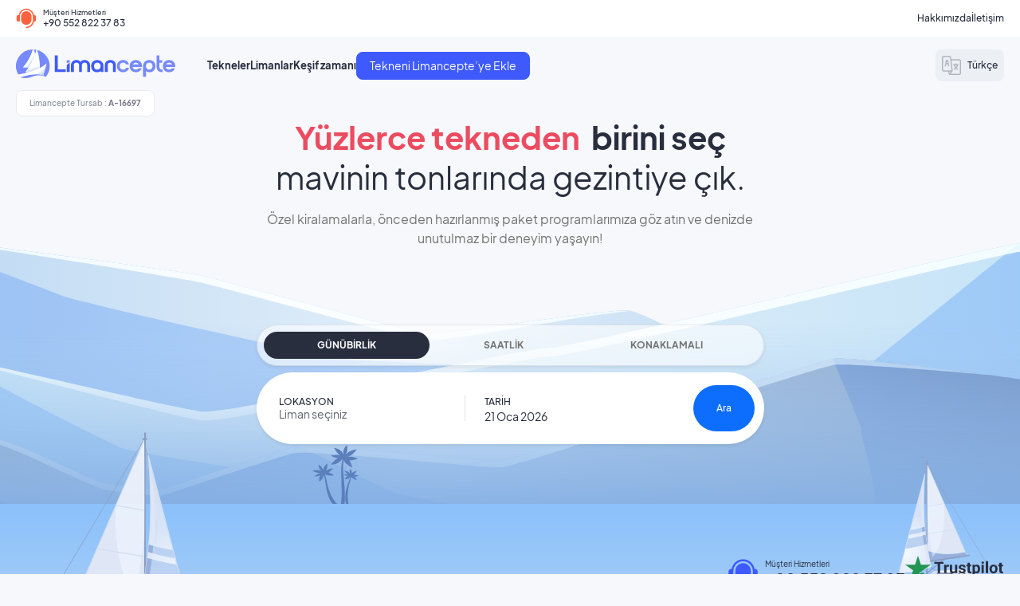

--- FILE ---
content_type: text/html; Charset=UTF-8
request_url: https://www.limancepte.com/ajax/dovizkurlar
body_size: -268
content:
{"currency":"TL (₺)","tl":"1","dolar":"42,986","euro":"50,067","pound":"57,577"}

--- FILE ---
content_type: image/svg+xml
request_url: https://cdn.limancepte.com/img/icons/bottomBarAnasayfa.svg
body_size: 449
content:
<svg width="25" height="24" viewBox="0 0 25 24" fill="none" xmlns="http://www.w3.org/2000/svg">
<g clip-path="url(#clip0_2707_10825)">
<path d="M23.621 9.06899L16.036 1.48299C15.0973 0.546978 13.8257 0.0213623 12.5 0.0213623C11.1744 0.0213623 9.90277 0.546978 8.96401 1.48299L1.37901 9.06899C1.09944 9.34677 0.877782 9.67729 0.726895 10.0414C0.576007 10.4055 0.49889 10.7959 0.500012 11.19V21.007C0.500012 21.8026 0.816083 22.5657 1.37869 23.1283C1.9413 23.6909 2.70436 24.007 3.50001 24.007H21.5C22.2957 24.007 23.0587 23.6909 23.6213 23.1283C24.1839 22.5657 24.5 21.8026 24.5 21.007V11.19C24.5011 10.7959 24.424 10.4055 24.2731 10.0414C24.1222 9.67729 23.9006 9.34677 23.621 9.06899ZM15.5 22.007H9.50001V18.073C9.50001 17.2773 9.81608 16.5143 10.3787 15.9517C10.9413 15.3891 11.7044 15.073 12.5 15.073C13.2957 15.073 14.0587 15.3891 14.6213 15.9517C15.1839 16.5143 15.5 17.2773 15.5 18.073V22.007ZM22.5 21.007C22.5 21.2722 22.3947 21.5266 22.2071 21.7141C22.0196 21.9016 21.7652 22.007 21.5 22.007H17.5V18.073C17.5 16.7469 16.9732 15.4751 16.0355 14.5375C15.0979 13.5998 13.8261 13.073 12.5 13.073C11.1739 13.073 9.90216 13.5998 8.96448 14.5375C8.0268 15.4751 7.50001 16.7469 7.50001 18.073V22.007H3.50001C3.2348 22.007 2.98044 21.9016 2.79291 21.7141C2.60537 21.5266 2.50001 21.2722 2.50001 21.007V11.19C2.50094 10.925 2.6062 10.671 2.79301 10.483L10.378 2.89999C10.9417 2.33892 11.7047 2.02393 12.5 2.02393C13.2953 2.02393 14.0583 2.33892 14.622 2.89999L22.207 10.486C22.3931 10.6732 22.4983 10.926 22.5 11.19V21.007Z" fill="#7E828B"/>
</g>
<defs>
<clipPath id="clip0_2707_10825">
<rect width="24" height="24" fill="white" transform="translate(0.5)"/>
</clipPath>
</defs>
</svg>


--- FILE ---
content_type: image/svg+xml
request_url: https://cdn.limancepte.com/uploads/773_customer-service.svg
body_size: 391
content:
<svg width="24" height="24" viewBox="0 0 24 24" fill="none" xmlns="http://www.w3.org/2000/svg">
<g clip-path="url(#clip0_2823_453)">
<path d="M21.0002 21.5V24H19.0002V21.5C19.0002 20.175 17.9612 19.098 16.6562 19.016L14.0002 23L12.0002 20L10.0002 23L7.34416 19.016C6.03916 19.098 5.00016 20.175 5.00016 21.5V24H3.00016V21.5C3.00016 19.019 5.01916 17 7.50016 17H16.5002C18.9812 17 21.0002 19.019 21.0002 21.5ZM12.8242 6.095C14.0792 6.384 15.1022 7.399 15.3992 8.652C15.6002 9.499 15.4902 10.311 15.1612 11H16.4672C16.9682 11 17.4062 10.632 17.4642 10.134C17.5322 9.547 17.5072 8.932 17.3732 8.303C16.9292 6.224 15.2422 4.547 13.1602 4.119C9.62316 3.392 6.50116 6.089 6.50116 9.5C6.50116 10.969 7.08016 12.305 8.02116 13.292C8.06116 12.444 8.36716 11.665 8.85716 11.036C8.62916 10.572 8.50116 10.05 8.50116 9.499C8.50116 7.3 10.5392 5.568 12.8252 6.094L12.8242 6.095ZM6.87116 4.028C8.40016 2.595 10.4022 1.887 12.5012 2.017C16.4252 2.271 19.5002 5.686 19.5002 9.791C19.5002 11.561 18.0612 13 16.2912 13H13.8852C13.6412 12.171 12.8832 11.561 11.9752 11.561C10.8702 11.561 9.97516 12.456 9.97516 13.561C9.97516 14.666 10.8702 15.561 11.9752 15.561C12.5132 15.561 13.0002 15.346 13.3592 15H16.2912C19.1632 15 21.5002 12.663 21.5002 9.791C21.5002 4.634 17.6042 0.342001 12.6302 0.0210012C9.96616 -0.151999 7.43916 0.753001 5.50416 2.569C3.71716 4.244 2.64316 6.565 2.51416 9.001H4.51716C4.64016 7.098 5.46516 5.347 6.87216 4.028H6.87116Z" fill="#282E3E" fill-opacity="0.6"/>
</g>
<defs>
<clipPath id="clip0_2823_453">
<rect width="24" height="24" fill="white"/>
</clipPath>
</defs>
</svg>


--- FILE ---
content_type: image/svg+xml
request_url: https://cdn.limancepte.com/img/icons/desktopWhatsapp.svg
body_size: 2
content:
<svg enable-background="new 0 0 64 64" viewBox="0 0 64 64" xmlns="http://www.w3.org/2000/svg"><g id="GUIDES_64"/><g id="Layer_3"/><g id="Layer_2"><path d="m6.9 48.4c-.4 1.5-.8 3.3-1.3 5.2-.7 2.9 1.9 5.6 4.8 4.8l5.1-1.3c1.7-.4 3.5-.2 5.1.5 4.7 2.1 10 3 15.6 2.1 12.3-1.9 22-11.9 23.5-24.2 2.3-18.2-13-33.5-31.2-31.3-12.3 1.5-22.3 11.3-24.2 23.6-.8 5.6 0 10.9 2.1 15.6.7 1.5.9 3.3.5 5zm14.4-28.6c.6-.5 1.4-.9 1.8-.9s2.3-.2 2.9 1.2 2 4.7 2.1 5.1c.2.3.3.7.1 1.2s-.3.7-.7 1.1c-.3.4-.7.9-1 1.2s-.7.7-.3 1.4 1.8 2.9 3.8 4.7c2.6 2.3 4.9 3 5.5 3.4.7.3 1.1.3 1.5-.2s1.7-2 2.2-2.7.9-.6 1.6-.3c.6.2 4 1.9 4.7 2.2s1.1.5 1.3.8.2 1.7-.4 3.2c-.6 1.6-2.1 3.1-3.2 3.5-1.3.5-2.8.7-9.3-1.9-7-2.8-11.8-9.8-12.1-10.3s-2.8-3.7-2.8-7.1c-.1-3.3 1.7-5 2.3-5.6z" fill="#0072ff"/></g></svg>

--- FILE ---
content_type: image/svg+xml
request_url: https://cdn.limancepte.com/img/headerSlider.svg
body_size: 13058
content:
<svg width="1920" height="960" viewBox="0 0 1920 960" fill="none" xmlns="http://www.w3.org/2000/svg">
<g clip-path="url(#clip0_2707_847)">
<path d="M-28.3805 296.683C-28.3805 296.683 0.0491676 301.956 33.2 309.99C41.1028 311.37 45.5931 311.32 45.5931 311.32C82.9776 312.002 172.68 296.683 197.415 296.683C225.639 296.683 546.371 339.928 569.463 344.918C592.556 349.908 828.615 414.776 854.273 418.102C879.932 421.429 1077.5 386.5 1110.86 389.827C1144.21 393.153 1570.15 634.328 1570.15 634.328H-18.8355L-28.3805 296.683Z" fill="url(#paint0_linear_2707_847)"/>
<g style="mix-blend-mode:multiply" opacity="0.2">
<path d="M-27.9701 311.287L-22.6075 500.751L632.763 563.34L991.135 461.331C991.135 461.331 793.565 453.564 761.055 451.351C728.546 449.139 419.797 379.282 396.704 370.4C376.023 362.449 233.85 308.243 204.471 297.033C201.366 296.8 198.954 296.667 197.44 296.667C173.783 296.667 90.6493 310.688 50.7759 311.304C8.43933 313.566 -27.9445 311.27 -27.9445 311.27L-27.9701 311.287Z" fill="#006CFF"/>
</g>
<path style="mix-blend-mode:screen" d="M854.273 426.968C877.776 430.012 1056.13 393.553 1111.65 389.943C1111.37 389.893 1111.09 389.86 1110.86 389.827C1077.5 386.5 879.932 421.429 854.273 418.103C828.615 414.776 592.556 349.908 569.463 344.918C546.371 339.929 225.639 296.683 197.415 296.683C225.639 296.683 546.371 348.794 569.463 353.784C592.556 358.773 828.615 423.641 854.273 426.968Z" fill="url(#paint1_linear_2707_847)"/>
<path d="M-72 458.021C-48.9073 456.358 199.98 441.388 238.468 444.715C276.956 448.041 538.673 512.909 574.595 516.236C610.517 519.562 974.868 436.399 1008.22 436.399C1041.58 436.399 1531.27 316.676 1598.37 305C1703.57 286.704 2032 258.428 2032 258.428V647.634H-56.6049L-72 458.021Z" fill="url(#paint2_linear_2707_847)"/>
<g style="mix-blend-mode:multiply" opacity="0.2">
<path d="M949.21 606.053C949.21 606.053 700.322 597.736 679.795 596.073C659.268 594.41 486.073 566.966 473.244 561.976C462.673 557.868 302.615 479.644 258.148 447.792C249.373 446.162 242.625 445.081 238.468 444.715C199.98 441.388 -48.9073 456.358 -72 458.021L-56.6049 647.634H2032V258.428C2032 258.428 1703.57 286.704 1598.37 305C1577.84 322.464 1285.34 558.649 1285.34 558.649L949.21 606.053Z" fill="#006CFF"/>
</g>
<path style="mix-blend-mode:screen" d="M1598.37 305C1531.27 316.676 1041.58 436.399 1008.22 436.399C974.868 436.399 610.517 519.562 574.595 516.236C538.673 512.909 276.956 448.041 238.468 444.715C237.955 444.665 237.365 444.632 236.749 444.598C319.549 462.728 543.317 524.436 574.595 527.33C610.517 530.656 974.868 447.493 1008.22 447.493C1041.58 447.493 1531.27 327.77 1598.37 316.094C1703.57 297.798 2032 269.522 2032 269.522V258.428C2032 258.428 1703.57 286.704 1598.37 305Z" fill="url(#paint3_linear_2707_847)"/>
<path d="M-58.324 642.645V609.379C-58.324 609.379 206.806 529.542 227.333 528.428C247.859 527.313 336.817 556.154 352.213 562.807C367.608 569.461 439.452 603.84 449.715 606.053C459.978 608.265 516.607 615.666 523.278 613.82C535.261 610.494 668.685 565.036 689.212 560.595C709.739 556.154 928.683 579.44 949.21 578.342C969.737 577.228 1344.35 451.934 1368.29 449.721C1392.23 447.509 1606.07 475.219 1623.16 479.66C1640.27 484.101 1809.62 547.306 1826.71 550.632C1843.82 553.959 1994.33 507.387 2008.03 508.502V636.025L-58.324 642.645Z" fill="url(#paint4_linear_2707_847)"/>
<g style="mix-blend-mode:multiply" opacity="0.2">
<path d="M814.066 617.13C798.389 612.506 726.904 574.018 696.576 560.03C693.189 560.08 690.674 560.246 689.212 560.579C669.737 564.787 548.783 605.87 526.1 612.955C494.412 623.916 443.788 635.443 436.68 634.877C423.004 633.763 329.992 632.665 329.992 632.665C308.824 622.269 238.391 544.694 232.054 528.577C230.232 528.427 228.667 528.361 227.358 528.444C206.831 529.559 -58.2984 609.396 -58.2984 609.396V642.661L918.984 639.518C875.467 630.902 824.766 620.307 814.092 617.163L814.066 617.13Z" fill="#006CFF"/>
<path d="M1368.29 449.705C1367.55 449.771 1366.47 449.954 1365.08 450.254C1381.02 488.526 1400.77 532.569 1400.77 540.636C1400.77 552.146 1423.87 616.032 1417.45 638.054L2008.03 636.008V602.876C1976.89 601.096 1890.01 572.804 1826.71 550.632C1809.59 547.306 1640.25 484.101 1623.16 479.66C1606.04 475.219 1392.23 447.509 1368.29 449.721V449.705Z" fill="#006CFF"/>
</g>
<path style="mix-blend-mode:screen" d="M352.213 570.558C367.608 577.211 439.452 611.591 449.715 613.803C459.978 616.016 516.607 623.417 523.278 621.571C535.261 618.244 668.685 572.787 689.212 568.346C709.739 563.905 928.683 587.191 949.21 586.093C969.737 584.979 1344.35 459.684 1368.29 457.472C1384.94 455.925 1493.32 464.026 1563.6 470.612C1493.32 461.098 1384.94 448.174 1368.29 449.721C1344.35 451.933 969.737 577.245 949.21 578.342C928.683 579.457 709.739 556.171 689.212 560.595C668.685 565.036 535.261 610.493 523.278 613.82C516.607 615.666 459.978 608.281 449.715 606.053C439.452 603.84 367.608 569.46 352.213 562.807C339.845 557.468 280.009 537.808 246.32 530.872C283.14 541.967 340.692 565.602 352.213 570.575V570.558Z" fill="url(#paint5_linear_2707_847)"/>
<path d="M1840.37 549.284C1840.5 549.367 1840.64 549.451 1840.77 549.534L1841.57 549.984C1842.29 550.383 1843.14 550.783 1844.07 551.166L1845.2 551.582C1845.86 551.799 1846.53 551.999 1847.24 552.149C1847.48 552.199 1847.71 552.248 1847.95 552.282L1850.31 552.332C1850.45 552.332 1850.6 552.298 1850.74 552.282C1850.45 552.415 1850.18 552.548 1849.91 552.698C1849.89 552.698 1849.86 552.715 1849.84 552.731C1849.55 552.881 1849.28 553.031 1849.01 553.198C1849 553.198 1848.96 553.231 1848.95 553.231C1848.68 553.398 1848.41 553.564 1848.14 553.747C1848.14 553.747 1848.1 553.764 1848.08 553.781C1847.81 553.964 1847.54 554.164 1847.29 554.38C1846.11 555.329 1844.93 556.562 1843.86 557.827L1843.32 558.477C1842.65 559.309 1842.02 560.125 1841.48 560.858L1840.79 561.824C1840 562.973 1839.51 563.756 1839.51 563.756C1839.51 563.756 1840.44 563.872 1841.84 563.789L1842.93 563.689C1844.22 563.539 1845.72 563.223 1847.27 562.573L1849.2 561.591C1849.55 561.374 1849.93 561.125 1850.28 560.858C1850.8 560.458 1851.31 560.042 1851.8 559.609L1852.93 558.56C1854.64 556.895 1856.06 555.163 1857.05 553.847C1855.87 557.877 1854.2 567.536 1855.04 585.022C1855.38 604.589 1856.12 621.525 1854.43 632H1859.75C1861.34 623.007 1860.26 604.373 1858.35 584.189C1856.92 568.935 1857.98 560.442 1858.67 555.779C1858.89 556.578 1859.18 557.428 1859.57 558.327L1860.67 560.392C1861.39 561.474 1862.44 562.557 1863.62 563.589L1865.19 564.888C1866.12 565.621 1867.07 566.287 1867.93 566.87L1869.14 567.669C1869.31 567.786 1869.48 567.886 1869.65 567.986C1869.68 568.019 1869.73 568.036 1869.77 568.052C1869.89 568.136 1870 568.202 1870.12 568.269C1870.16 568.285 1870.19 568.302 1870.21 568.319C1870.32 568.385 1870.43 568.452 1870.53 568.519C1870.56 568.519 1870.58 568.552 1870.59 568.568C1870.7 568.635 1870.8 568.685 1870.88 568.735C1870.88 568.735 1870.92 568.752 1870.93 568.768C1871.02 568.818 1871.1 568.868 1871.19 568.918C1871.19 568.918 1871.2 568.918 1871.22 568.935C1871.29 568.968 1871.35 569.001 1871.39 569.035C1871.39 569.035 1871.42 569.035 1871.42 569.051C1871.46 569.068 1871.49 569.085 1871.51 569.101C1871.54 569.118 1871.57 569.135 1871.57 569.135C1871.57 569.135 1871.25 567.453 1870.7 565.271L1870.44 564.322C1870.14 563.19 1869.77 561.974 1869.34 560.825L1868.82 559.426C1868.35 558.277 1867.82 557.261 1867.27 556.528C1867.27 556.528 1867.27 556.512 1867.25 556.495C1867.23 556.462 1867.2 556.428 1867.17 556.395C1867.94 556.612 1868.75 556.711 1869.56 556.678C1869.95 556.662 1870.32 556.628 1870.71 556.578L1872.74 556.245C1874.14 555.929 1875.41 555.512 1876.5 555.08L1877.55 554.647C1879.07 553.964 1880 553.381 1880 553.381C1880 553.381 1878.72 552.831 1876.94 552.199L1875.83 551.816C1874.73 551.449 1873.52 551.066 1872.33 550.783L1871.15 550.517C1870.39 550.367 1869.67 550.25 1869.01 550.217C1867.96 550.15 1866.56 550.15 1865.12 550.184C1865.95 549.884 1866.79 549.534 1867.62 549.118L1869.26 548.185C1869.5 548.035 1869.72 547.869 1869.95 547.719C1870.66 547.186 1871.54 546.337 1872.45 545.354L1873.57 544.122C1874.43 543.123 1875.29 542.09 1876.05 541.124L1876.86 540.092C1878.02 538.61 1878.82 537.527 1878.82 537.527C1878.82 537.527 1872.74 538.593 1868.89 540.575C1866.86 541.624 1864.03 544.072 1861.78 546.137C1862.66 544.621 1863.49 542.889 1863.86 541.291C1863.96 540.841 1864.03 540.358 1864.09 539.842L1864.19 537.277C1864.19 536.195 1864.11 535.096 1864.01 534.113L1863.79 532.215C1863.62 531.049 1863.47 530.216 1863.43 530.033V530C1863.43 530 1862.71 530.833 1861.78 532.182L1860.73 533.864C1860.12 534.913 1859.52 536.128 1859.03 537.444L1858.61 538.71C1858.5 539.059 1858.42 539.409 1858.33 539.759C1858 541.357 1858.15 544.288 1858.39 546.686C1857.44 544.188 1855.97 541.224 1853.84 539.476C1849.64 536.012 1844.18 535.229 1844.18 535.229C1844.18 535.229 1844.52 535.962 1845.06 537.061L1845.57 538.043C1845.99 538.843 1846.48 539.759 1847 540.658L1847.8 541.957C1848.34 542.806 1848.91 543.622 1849.47 544.305L1851.04 545.937C1851.77 546.62 1852.61 547.369 1853.45 548.102C1852.42 547.802 1851.28 547.569 1850.01 547.419C1846.68 547.053 1841.57 547.835 1839.71 548.152C1839.66 548.152 1839.59 548.152 1839.54 548.152C1839.2 548.218 1839 548.268 1839 548.268C1839 548.268 1839.17 548.402 1839.49 548.618C1839.73 548.785 1840.05 549.001 1840.44 549.234L1840.37 549.284Z" fill="#0B1D3B"/>
<path d="M1940.73 529.06C1940.5 529.143 1940.25 529.226 1939.99 529.326L1938.55 529.808C1937.24 530.224 1935.73 530.656 1934.06 531.055L1932.03 531.505C1930.88 531.737 1929.65 531.937 1928.42 532.103C1928.01 532.153 1927.57 532.203 1927.16 532.253L1923 532.32C1922.77 532.32 1922.52 532.286 1922.26 532.27C1922.75 532.403 1923.21 532.552 1923.7 532.702C1923.75 532.702 1923.77 532.735 1923.82 532.735C1924.31 532.885 1924.77 533.051 1925.23 533.218C1925.29 533.218 1925.31 533.251 1925.36 533.268C1925.83 533.434 1926.29 533.617 1926.72 533.8C1926.72 533.8 1926.77 533.816 1926.8 533.833C1927.26 534.033 1927.72 534.232 1928.13 534.449C1930.14 535.43 1932.06 536.711 1933.83 538.008L1934.73 538.673C1935.83 539.522 1936.86 540.37 1937.7 541.135L1938.83 542.149C1940.12 543.33 1940.91 544.145 1940.91 544.145C1940.91 544.145 1939.3 544.262 1936.83 544.195L1934.91 544.096C1932.68 543.946 1930.06 543.613 1927.42 542.965L1924.13 541.95C1923.52 541.717 1922.9 541.484 1922.31 541.201C1921.44 540.786 1920.59 540.353 1919.77 539.904L1917.9 538.823C1915.07 537.11 1912.74 535.313 1911.12 533.95C1912.82 538.124 1913.43 557.086 1909.56 578.459C1905.94 598.468 1907.2 620.323 1909.38 631.6H1900.04C1897.86 621.521 1898.65 598.285 1903.84 577.611C1907.79 561.76 1908.89 540.819 1908.12 535.962C1907.68 536.777 1907.09 537.675 1906.32 538.607L1904.22 540.752C1902.86 541.867 1900.91 543.014 1898.76 544.096L1895.88 545.459C1894.19 546.225 1892.47 546.923 1890.9 547.539L1888.7 548.37C1888.39 548.487 1888.08 548.603 1887.8 548.703C1887.72 548.736 1887.67 548.753 1887.59 548.786C1887.39 548.869 1887.16 548.936 1886.95 549.019C1886.9 549.035 1886.85 549.052 1886.8 549.069C1886.59 549.135 1886.39 549.218 1886.21 549.268C1886.16 549.268 1886.13 549.302 1886.08 549.318C1885.9 549.385 1885.72 549.451 1885.57 549.501C1885.54 549.501 1885.52 549.518 1885.49 549.534C1885.34 549.584 1885.18 549.634 1885.05 549.684C1885.05 549.684 1885.03 549.684 1885 549.701C1884.87 549.751 1884.77 549.784 1884.69 549.817C1884.67 549.817 1884.64 549.817 1884.62 549.834C1884.54 549.85 1884.49 549.867 1884.46 549.884C1884.39 549.9 1884.34 549.917 1884.34 549.917C1884.34 549.917 1885.05 548.171 1886.26 545.909L1886.8 544.927C1887.44 543.746 1888.21 542.499 1889.03 541.285L1890.08 539.838C1891.03 538.64 1892.03 537.576 1893.08 536.81C1893.08 536.81 1893.11 536.794 1893.14 536.777C1893.19 536.744 1893.24 536.711 1893.29 536.677C1891.9 536.894 1890.47 537.01 1889.06 536.977C1888.39 536.96 1887.72 536.927 1887.06 536.877L1883.54 536.528C1881.13 536.212 1878.92 535.779 1877.05 535.33L1875.25 534.881C1872.66 534.182 1871.07 533.584 1871.07 533.584C1871.07 533.584 1873.35 533.018 1876.53 532.353L1878.54 531.937C1880.51 531.538 1882.67 531.155 1884.77 530.839L1886.88 530.556C1888.21 530.39 1889.52 530.274 1890.67 530.24C1892.52 530.174 1894.98 530.174 1897.5 530.191C1896.09 529.875 1894.62 529.525 1893.21 529.093L1890.44 528.128C1890.06 527.978 1889.65 527.812 1889.29 527.646C1888.08 527.097 1886.64 526.215 1885.13 525.201L1883.31 523.92C1881.9 522.889 1880.49 521.808 1879.23 520.81L1877.89 519.745C1876 518.215 1874.71 517.084 1874.71 517.084C1874.71 517.084 1885.26 518.165 1891.83 520.211C1895.29 521.292 1900.04 523.82 1903.76 525.966C1902.37 524.402 1901.09 522.606 1900.58 520.943C1900.45 520.477 1900.35 519.961 1900.32 519.446L1900.37 516.785C1900.5 515.654 1900.73 514.523 1900.99 513.491L1901.58 511.529C1901.96 510.314 1902.32 509.45 1902.4 509.267V509.217C1902.4 509.217 1903.6 510.065 1905.09 511.479L1906.79 513.209C1907.76 514.29 1908.71 515.554 1909.43 516.918L1910.04 518.215C1910.2 518.581 1910.33 518.947 1910.43 519.313C1910.89 520.959 1910.33 524.003 1909.69 526.498C1911.56 523.903 1914.43 520.826 1918.33 518.997C1926 515.387 1935.65 514.539 1935.65 514.539C1935.65 514.539 1934.99 515.304 1933.93 516.435L1932.96 517.45C1932.14 518.281 1931.21 519.23 1930.19 520.178L1928.67 521.525C1927.65 522.406 1926.57 523.255 1925.52 523.97L1922.62 525.666C1921.28 526.382 1919.72 527.163 1918.18 527.929C1920 527.629 1922.05 527.363 1924.26 527.213C1930.11 526.814 1939.01 527.612 1942.25 527.929C1942.35 527.929 1942.45 527.929 1942.53 527.929C1943.12 527.995 1943.45 528.045 1943.45 528.045C1943.45 528.045 1943.14 528.178 1942.55 528.411C1942.12 528.577 1941.53 528.81 1940.84 529.06H1940.73Z" fill="#0B1D3B"/>
<path d="M16.7529 521.525C16.9838 521.608 17.2404 521.708 17.497 521.808L18.9338 522.323C20.2424 522.772 21.7563 523.238 23.4241 523.654L25.4511 524.136C26.6058 524.386 27.8374 524.602 29.069 524.785C29.4795 524.835 29.9157 524.901 30.3262 524.935L34.4829 525.001C34.7139 525.001 34.9704 524.968 35.227 524.951C34.7395 525.101 34.2777 525.251 33.7901 525.417C33.7388 525.417 33.7132 525.45 33.6619 525.45C33.1743 525.617 32.7125 525.783 32.2506 525.966C32.1993 525.966 32.1737 525.999 32.1223 526.016C31.6605 526.199 31.1986 526.382 30.7624 526.581C30.7624 526.581 30.7111 526.598 30.6855 526.615C30.2236 526.831 29.7618 527.047 29.3512 527.263C27.3499 528.328 25.4255 529.692 23.655 531.089L22.757 531.804C21.6537 532.719 20.6273 533.634 19.7549 534.449L18.6259 535.53C17.343 536.794 16.5476 537.675 16.5476 537.675C16.5476 537.675 18.1641 537.808 20.6273 537.725L22.5517 537.625C24.784 537.459 27.4012 537.11 30.044 536.411L33.3283 535.33C33.9441 535.081 34.5599 534.814 35.15 534.532C36.0224 534.083 36.8692 533.617 37.6902 533.135L39.5633 531.97C42.3858 530.124 44.7207 528.195 46.3372 526.748C44.6437 531.222 44.0279 551.58 47.9023 574.517C51.5202 595.99 50.2629 619.459 48.082 631.567H57.4473C59.6283 620.756 58.8329 595.807 53.6499 573.619C49.6728 556.603 48.5951 534.116 49.3649 528.91C49.8011 529.791 50.3912 530.756 51.161 531.754L53.265 534.066C54.6249 535.264 56.5749 536.494 58.7302 537.659L61.604 539.122C63.2975 539.937 65.0166 540.686 66.5818 541.351L68.7884 542.249C69.0963 542.382 69.4042 542.499 69.6864 542.599C69.7634 542.632 69.8147 542.648 69.8917 542.682C70.097 542.765 70.3279 542.848 70.5332 542.931C70.5845 542.948 70.6358 542.965 70.6871 542.998C70.8924 543.081 71.0977 543.147 71.2773 543.214C71.3286 543.231 71.3542 543.247 71.4056 543.264C71.5852 543.33 71.7648 543.397 71.9187 543.464C71.9444 543.464 71.97 543.48 71.9957 543.497C72.1497 543.563 72.3036 543.613 72.4319 543.663C72.4319 543.663 72.4576 543.663 72.4832 543.68C72.6115 543.73 72.7141 543.763 72.7911 543.796C72.8168 543.796 72.8424 543.813 72.8681 543.829C72.9451 543.846 72.9964 543.863 73.0221 543.879C73.099 543.913 73.1503 543.929 73.1503 543.929C73.1503 543.929 72.4319 542.05 71.226 539.621L70.6871 538.573C70.0457 537.309 69.2759 535.962 68.4548 534.665L67.4028 533.101C66.4535 531.821 65.4528 530.69 64.4008 529.858C64.4008 529.858 64.3751 529.841 64.3495 529.825C64.2981 529.791 64.2468 529.758 64.1955 529.708C65.5811 529.941 67.018 530.074 68.4292 530.041C69.0963 530.024 69.7634 529.991 70.4305 529.941L73.9458 529.575C76.3577 529.242 78.5643 528.76 80.4374 528.294L82.2335 527.812C84.825 527.064 86.4158 526.415 86.4158 526.415C86.4158 526.415 84.1322 525.8 80.9505 525.084L78.9492 524.652C76.9735 524.236 74.8182 523.804 72.7142 523.471L70.6102 523.172C69.2759 523.005 67.9673 522.872 66.8127 522.822C64.9653 522.756 62.502 522.739 59.9875 522.772C61.3987 522.44 62.8613 522.057 64.2725 521.591L67.0436 520.56C67.4285 520.394 67.839 520.211 68.1982 520.028C69.4042 519.446 70.8411 518.498 72.3549 517.4L74.1767 516.019C75.5879 514.922 76.9991 513.757 78.2564 512.693L79.5906 511.545C81.4894 509.899 82.7723 508.684 82.7723 508.684C82.7723 508.684 72.2266 509.849 65.6581 512.044C62.1942 513.192 57.4473 515.92 53.7268 518.215C55.1124 516.535 56.3953 514.606 56.9085 512.809C57.0368 512.31 57.1394 511.761 57.1651 511.196L57.1138 508.335C56.9855 507.121 56.7545 505.907 56.498 504.809L55.9078 502.697C55.5229 501.399 55.1637 500.468 55.0867 500.268V500.218C55.0867 500.218 53.8808 501.133 52.3926 502.647L50.6991 504.51C49.7241 505.674 48.7747 507.021 48.0563 508.485L47.4405 509.882C47.2865 510.265 47.1582 510.664 47.0556 511.063C46.5938 512.843 47.1582 516.103 47.7997 518.781C45.9266 515.986 43.0529 512.693 39.1528 510.714C31.4552 506.838 21.8076 505.94 21.8076 505.94C21.8076 505.94 22.4747 506.772 23.5267 507.986L24.5018 509.084C25.3228 509.982 26.2465 510.996 27.2729 512.011L28.7867 513.458C29.8131 514.406 30.8907 515.321 31.9427 516.086L34.8421 517.916C36.1764 518.681 37.7416 519.529 39.2811 520.344C37.4593 520.011 35.4066 519.729 33.1743 519.579C27.3242 519.146 18.4207 519.995 15.1877 520.344C15.0851 520.344 14.9824 520.344 14.9055 520.344C14.3153 520.411 13.9818 520.46 13.9818 520.46C13.9818 520.46 14.2897 520.61 14.8798 520.86C15.316 521.043 15.9061 521.292 16.5989 521.558L16.7529 521.525Z" fill="#2B5292"/>
<path d="M-4.82595 550.25L-6.39112 550.399C-7.98195 550.582 -9.59844 550.815 -11.0866 551.048L-12.6005 551.298C-15.0124 551.713 -16.7315 552.096 -16.7315 552.096C-16.7315 552.096 -15.6025 552.628 -13.7551 553.26L-12.4722 553.676C-11.1379 554.092 -9.54712 554.508 -7.77668 554.84L-5.21082 555.239C-4.72331 555.289 -4.2358 555.339 -3.74829 555.389C-2.69629 555.472 -1.64429 555.422 -0.592289 555.289C-1.49034 555.872 -2.38839 556.72 -3.23512 557.684L-4.13317 558.799C-4.8516 559.73 -5.51873 560.695 -6.10887 561.61L-6.59639 562.375C-7.05824 563.14 -7.46877 563.839 -7.75102 564.371C-7.80234 564.454 -7.828 564.521 -7.87931 564.587C-7.95629 564.72 -8.00761 564.837 -8.05892 564.936V564.97C-8.23853 565.286 -8.31551 565.469 -8.31551 565.469C-8.31551 565.469 -6.92995 565.053 -4.92858 564.387L-3.23512 563.805C-2.02917 563.373 -0.694925 562.874 0.613659 562.325L2.84595 561.344C4.53942 560.562 6.07893 559.73 7.18225 558.882L8.92703 557.252C9.51718 556.587 10.0047 555.955 10.3896 555.356C11.3646 560.163 16.1114 566.766 22.9879 579.257C31.8144 598.9 34.0724 619.608 31.8401 631.534H40.487C43.5661 622.569 41.6417 600.381 28.2222 579.174C21.0379 567.797 15.4186 560.628 13.8278 555.872C13.9818 556.005 18.4463 559.448 21.8076 560.512C25.4511 561.926 29.7104 562.957 33.9954 562.824C33.1743 561.726 31.5322 559.863 29.89 558.283L29.2999 557.718C28.1196 556.637 26.7854 555.556 25.3998 554.707C24.1939 553.975 22.757 553.343 21.2688 552.794C21.4227 552.811 21.6023 552.828 21.7563 552.844H21.8076L24.8866 552.928C26.1439 552.844 27.4012 552.695 28.5558 552.495L30.0953 552.212C30.4032 552.146 30.7111 552.079 31.019 552.013C31.9171 551.813 32.7638 551.597 33.5079 551.381L34.6112 551.048C35.0218 550.915 35.381 550.799 35.6889 550.699C36.6382 550.366 37.2027 550.15 37.2027 550.15C37.2027 550.15 36.9462 550.1 36.51 550.033C36.4586 550.033 36.3817 550.033 36.3047 550.017C33.9441 549.651 27.4525 548.719 23.0905 548.836C21.4227 548.886 19.9089 549.019 18.5233 549.202C19.7293 548.653 20.9609 548.071 22.0129 547.555L24.2965 546.308C25.1432 545.775 26.0156 545.143 26.8367 544.478L28.0683 543.464C28.915 542.748 29.6848 542.033 30.3519 541.401L31.1473 540.619C32.0197 539.754 32.5842 539.172 32.5842 539.172C32.5842 539.172 25.3741 539.505 19.3957 542.116C16.368 543.43 13.9818 545.775 12.3653 547.771C13.0581 545.809 13.7252 543.414 13.5199 542.1C13.4686 541.8 13.4173 541.517 13.3403 541.218L13.0067 540.154C12.5962 539.056 12.0061 538.025 11.3646 537.126L10.2613 535.696C9.28625 534.532 8.46518 533.817 8.46518 533.817C8.46518 533.817 8.46518 533.817 8.46518 533.85C8.3882 533.999 8.05464 534.665 7.6441 535.613L7.05395 537.16C6.77171 537.975 6.48947 538.856 6.30986 539.754L6.02761 541.867C6.02761 542.283 6.02761 542.682 6.10459 543.064C6.33552 544.412 7.13093 545.875 8.00332 547.156C5.43747 545.326 2.15318 543.164 -0.310045 542.183C-4.9799 540.337 -12.6775 539.122 -12.6775 539.122C-12.6775 539.122 -11.8051 540.054 -10.5478 541.335L-9.64975 542.216C-8.80302 543.048 -7.85365 543.946 -6.90429 544.811L-5.67268 545.892C-4.64634 546.757 -3.67132 547.489 -2.82458 547.971C-2.568 548.121 -2.28575 548.254 -2.00351 548.403L-0.0278034 549.268C0.972879 549.651 2.02488 550 3.02556 550.283C1.17815 550.183 -0.669264 550.1 -2.02917 550.083C-2.8759 550.083 -3.85092 550.133 -4.85161 550.216L-4.82595 550.25Z" fill="#2B5292"/>
<path d="M1968 632H-19V1054H1968V632Z" fill="url(#paint6_linear_2707_847)"/>
<path d="M1968 632H-19V409H1968V632Z" fill="url(#paint7_linear_2707_847)" fill-opacity="0.9"/>
<path d="M713.853 591.392C714.385 591.593 714.984 591.823 715.605 592.033L716.509 592.321C717.12 592.503 717.719 592.665 718.272 592.78L719.708 592.972C720.341 593.029 721.075 593.087 721.798 593.125C721.154 593.317 720.465 593.566 719.753 593.891C717.888 594.753 715.537 596.64 714.701 597.339C714.678 597.358 714.645 597.377 714.622 597.397C714.475 597.531 714.385 597.607 714.385 597.607C714.385 597.607 714.701 597.607 715.232 597.588C715.413 597.588 715.605 597.569 715.82 597.55L716.408 597.492C716.803 597.454 717.233 597.387 717.685 597.31C717.832 597.282 717.99 597.253 718.148 597.224L718.894 597.052C719.459 596.908 720.035 596.726 720.589 596.506L721.844 595.807C721.844 595.807 721.855 595.797 721.866 595.788C721.923 595.74 721.991 595.701 722.047 595.654C721.629 596.266 721.279 596.918 721.064 597.569C720.815 598.326 720.68 599.197 720.6 600.04L720.567 600.471C720.487 601.678 720.533 603.038 720.612 603.814C722.454 602.98 723.833 601.515 724.805 599.973C725.788 598.68 726.33 595.855 726.342 595.759C727.517 598.69 727.958 603.785 729.348 611.514C731.359 622.652 734.219 628.246 737.519 632H743C738.615 627.374 735.157 621.982 731.574 610.451C729.619 602.185 729.043 597.588 727.596 594.753C727.992 594.993 728.432 595.242 728.941 595.472L730.297 595.989C731.088 596.209 732.049 596.343 733.055 596.41L734.366 596.468C735.123 596.487 735.869 596.468 736.547 596.448L737.474 596.41C738.559 596.353 739.304 596.276 739.304 596.276C739.304 596.276 739.191 596.199 738.999 596.056C738.999 596.056 738.988 596.046 738.977 596.037C738.909 595.989 738.841 595.941 738.762 595.883C738.717 595.855 738.672 595.826 738.626 595.788C738.299 595.558 737.858 595.261 737.372 594.945L736.875 594.629C736.276 594.255 735.631 593.872 734.965 593.518L734.151 593.106C733.428 592.761 732.727 592.483 732.128 592.359C732.614 592.206 733.077 592.005 733.484 591.746C733.676 591.621 733.857 591.487 734.038 591.353L734.953 590.597C735.564 590.041 736.061 589.476 736.456 588.968L736.829 588.47C737.361 587.723 737.62 587.197 737.62 587.197C737.62 587.197 736.75 587.359 735.586 587.647L734.852 587.829C734.14 588.011 733.371 588.231 732.637 588.47L731.925 588.719C731.472 588.892 731.054 589.064 730.693 589.246C730.128 589.543 729.393 589.974 728.658 590.424C728.975 590.051 729.269 589.639 729.54 589.217L730.026 588.327C730.094 588.193 730.15 588.059 730.195 587.925C730.365 587.484 730.489 586.871 730.58 586.181L730.681 585.329C730.749 584.659 730.794 583.959 730.817 583.327L730.84 582.657C730.873 581.69 730.862 581 730.862 581C730.862 581 728.127 583.299 726.884 585.291C726.229 586.344 725.697 588.221 725.336 589.763C725.211 588.873 724.974 587.905 724.556 587.13C724.443 586.909 724.285 586.689 724.126 586.459L723.2 585.367C722.77 584.927 722.318 584.496 721.889 584.113L721.041 583.404C720.51 582.973 720.114 582.676 720.024 582.609C720.013 582.609 720.001 582.599 720.001 582.599C720.001 582.599 719.934 583.164 719.979 584.007L720.069 585.023C720.16 585.645 720.307 586.325 720.555 587.015L720.815 587.666C720.894 587.838 720.985 588.011 721.075 588.183C721.505 588.949 722.714 590.108 723.754 591.028C722.307 590.281 720.408 589.514 718.634 589.438C715.131 589.294 712 590.635 712 590.635C712 590.635 712.463 590.836 713.153 591.123L713.786 591.372L713.853 591.392Z" fill="#5A7FBB"/>
<path d="M736.165 571.975C736.278 572.033 736.39 572.091 736.513 572.158L737.174 572.487C737.768 572.777 738.474 573.076 739.236 573.347L740.177 573.656C740.715 573.821 741.287 573.956 741.869 574.072C742.06 574.11 742.262 574.139 742.463 574.168L744.425 574.207C744.537 574.207 744.66 574.188 744.783 574.178C744.548 574.275 744.324 574.371 744.088 574.478C744.066 574.478 744.055 574.497 744.032 574.507C743.797 574.613 743.573 574.729 743.349 574.845C743.326 574.855 743.315 574.864 743.293 574.874C743.069 574.99 742.844 575.116 742.62 575.251C742.609 575.251 742.598 575.261 742.587 575.27C742.363 575.406 742.138 575.55 741.926 575.695C740.939 576.391 739.964 577.28 739.079 578.189L738.631 578.662C738.071 579.262 737.555 579.851 737.107 580.383L736.535 581.088C735.874 581.919 735.471 582.489 735.471 582.489C735.471 582.489 736.233 582.567 737.398 582.518L738.306 582.451C739.37 582.345 740.614 582.113 741.903 581.649L743.506 580.943C743.808 580.779 744.1 580.615 744.402 580.412C744.839 580.122 745.254 579.812 745.657 579.503L746.599 578.74C748.011 577.532 749.187 576.275 750.016 575.328C749.042 578.247 747.641 585.253 748.347 597.933C748.627 612.12 749.243 624.394 747.842 632H752.258C753.58 625.477 752.672 611.966 751.103 597.334C749.916 586.268 750.79 580.122 751.361 576.73C751.541 577.3 751.776 577.928 752.101 578.575L753.009 580.073C753.603 580.856 754.477 581.649 755.452 582.393L756.751 583.34C757.525 583.871 758.298 584.355 759.015 584.78L760.013 585.36C760.158 585.437 760.293 585.514 760.427 585.592C760.461 585.611 760.494 585.63 760.528 585.64C760.629 585.698 760.73 585.746 760.819 585.795C760.842 585.804 760.864 585.824 760.898 585.833C760.987 585.882 761.077 585.93 761.167 585.978C761.189 585.988 761.212 585.998 761.223 586.007C761.312 586.056 761.391 586.094 761.458 586.133C761.469 586.133 761.481 586.143 761.492 586.152C761.57 586.191 761.637 586.23 761.693 586.259C761.693 586.259 761.716 586.259 761.716 586.268C761.772 586.297 761.817 586.326 761.862 586.346C761.873 586.346 761.884 586.355 761.895 586.365C761.929 586.384 761.951 586.394 761.962 586.404C761.996 586.423 762.018 586.433 762.018 586.433C762.018 586.433 761.75 585.215 761.29 583.63L761.077 582.944C760.819 582.122 760.517 581.243 760.169 580.402L759.732 579.387C759.34 578.556 758.903 577.812 758.444 577.28C758.444 577.28 758.432 577.271 758.421 577.261C758.399 577.242 758.376 577.213 758.354 577.193C759.004 577.348 759.676 577.425 760.349 577.396C760.674 577.387 760.987 577.358 761.301 577.329L762.982 577.077C764.136 576.855 765.201 576.546 766.098 576.227L766.972 575.908C768.227 575.415 769 574.99 769 574.99C769 574.99 767.947 574.594 766.467 574.13L765.537 573.85C764.618 573.579 763.621 573.308 762.635 573.096L761.66 572.902C761.032 572.796 760.427 572.709 759.878 572.68C759.015 572.642 757.839 572.641 756.651 572.661C757.334 572.439 758.04 572.187 758.724 571.878L760.08 571.202C760.27 571.095 760.461 570.979 760.651 570.854C761.245 570.467 761.962 569.848 762.724 569.133L763.643 568.235C764.361 567.519 765.067 566.756 765.705 566.06L766.378 565.316C767.341 564.243 768.003 563.451 768.003 563.451C768.003 563.451 762.971 564.224 759.766 565.664C758.085 566.418 755.732 568.196 753.883 569.704C754.611 568.602 755.295 567.355 755.608 566.186C755.698 565.857 755.754 565.509 755.799 565.142L755.889 563.286C755.877 562.494 755.821 561.711 755.732 560.986L755.541 559.614C755.407 558.763 755.272 558.164 755.25 558.029V558C755.25 558 754.645 558.599 753.871 559.585L752.997 560.803C752.493 561.566 751.989 562.446 751.585 563.393L751.238 564.311C751.16 564.562 751.081 564.813 751.014 565.074C750.722 566.224 750.857 568.351 751.047 570.1C750.274 568.293 749.042 566.137 747.282 564.871C743.797 562.359 739.27 561.788 739.27 561.788C739.27 561.788 739.55 562.33 739.998 563.112L740.413 563.828C740.76 564.407 741.163 565.065 741.612 565.731L742.273 566.669C742.721 567.287 743.192 567.877 743.662 568.37L744.962 569.549C745.556 570.042 746.262 570.593 746.968 571.124C746.117 570.912 745.164 570.738 744.122 570.631C741.365 570.361 737.129 570.931 735.583 571.163C735.538 571.163 735.493 571.163 735.448 571.173C735.168 571.221 735 571.25 735 571.25C735 571.25 735.146 571.346 735.415 571.511C735.616 571.627 735.885 571.791 736.199 571.965L736.165 571.975Z" fill="#5A7FBB"/>
<path d="M754.281 632H757.345C755.968 626.569 755.945 617.353 757.781 608.589C759.41 602.936 760.661 599.941 760.695 597.765C760.867 598.035 761.074 598.323 761.326 598.622L762.037 599.364C762.473 599.749 763.07 600.124 763.713 600.481L764.562 600.924C765.055 601.174 765.548 601.395 766.007 601.588L766.638 601.858C767.373 602.156 767.889 602.349 767.889 602.349C767.889 602.349 767.843 602.262 767.763 602.118C767.763 602.118 767.763 602.108 767.763 602.099C767.74 602.05 767.705 602.002 767.671 601.935C767.648 601.906 767.636 601.867 767.614 601.838C767.476 601.598 767.292 601.28 767.086 600.933L766.868 600.587C766.604 600.172 766.317 599.739 766.007 599.315L765.617 598.815C765.261 598.381 764.894 597.996 764.55 597.726C764.929 597.784 765.296 597.803 765.663 597.775C765.835 597.755 766.007 597.736 766.168 597.707L767.04 597.524C767.636 597.37 768.164 597.187 768.612 596.995L769.036 596.802C769.644 596.513 770 596.272 770 596.272C770 596.272 769.369 596.099 768.497 595.916L767.946 595.8C767.407 595.694 766.822 595.579 766.26 595.502L765.697 595.434C765.342 595.396 764.998 595.377 764.699 595.377C764.217 595.377 763.586 595.415 762.944 595.463C763.277 595.329 763.621 595.174 763.954 595.001L764.585 594.606C764.676 594.539 764.757 594.481 764.837 594.414C765.101 594.202 765.399 593.855 765.709 593.47L766.076 592.979C766.363 592.584 766.627 592.179 766.879 591.804L767.132 591.399C767.487 590.822 767.74 590.398 767.74 590.398C767.74 590.398 765.124 590.947 763.598 591.785C762.795 592.228 761.785 593.21 761.005 594.038C761.234 593.451 761.418 592.796 761.418 592.179C761.418 592.006 761.395 591.823 761.372 591.64L761.143 590.687C761.016 590.282 760.867 589.878 760.718 589.512L760.408 588.819C760.213 588.385 760.053 588.087 760.018 588.019V588C760.018 588 759.777 588.327 759.502 588.857L759.204 589.502C759.043 589.907 758.894 590.369 758.813 590.87L758.756 591.351C758.756 591.486 758.745 591.611 758.756 591.746C758.768 592.343 759.158 593.431 759.513 594.317C758.825 593.412 757.838 592.353 756.702 591.756C754.442 590.581 751.906 590.427 751.906 590.427C751.906 590.427 752.136 590.696 752.503 591.082L752.836 591.438C753.111 591.727 753.432 592.045 753.765 592.372L754.258 592.834C754.591 593.133 754.935 593.422 755.268 593.663L756.152 594.231C756.553 594.462 757.012 594.722 757.471 594.972C756.978 594.886 756.438 594.828 755.853 594.808C754.316 594.76 752.101 595.174 751.298 595.338C751.275 595.338 751.252 595.338 751.229 595.338C751.092 595.367 751 595.396 751 595.396C751 595.396 751.207 595.502 751.562 595.646C751.677 595.694 751.815 595.752 751.964 595.81L752.365 595.954C752.641 596.051 752.95 596.147 753.272 596.243C753.386 596.272 753.49 596.301 753.604 596.33L754.155 596.455C754.58 596.542 755.016 596.609 755.463 596.648L756.53 596.609C756.53 596.609 756.542 596.609 756.553 596.609C756.611 596.609 756.668 596.59 756.725 596.58C756.232 596.821 755.773 597.11 755.394 597.447C754.958 597.832 754.568 598.323 754.224 598.815L754.052 599.065C753.582 599.778 753.123 600.625 752.905 601.126C754.408 601.193 755.842 600.721 757.024 600.086C758.125 599.604 759.479 598.044 759.525 597.986C759.261 600.144 757.758 603.389 755.945 608.541C752.641 617.959 752.767 627.782 754.293 632H754.281Z" fill="#5A7FBB"/>
<rect y="710" width="1921" height="250" fill="url(#paint8_linear_2707_847)"/>
</g>
<defs>
<linearGradient id="paint0_linear_2707_847" x1="1534.22" y1="465.506" x2="-19.6566" y2="465.506" gradientUnits="userSpaceOnUse">
<stop stop-color="#B1D1F0"/>
<stop offset="0.43" stop-color="#E2EFFA"/>
<stop offset="1" stop-color="#B1D1F0"/>
</linearGradient>
<linearGradient id="paint1_linear_2707_847" x1="1091.13" y1="361.917" x2="202.392" y2="361.917" gradientUnits="userSpaceOnUse">
<stop stop-color="#B1D1F0"/>
<stop offset="0.43" stop-color="#E2EFFA"/>
<stop offset="1" stop-color="#B1D1F0"/>
</linearGradient>
<linearGradient id="paint2_linear_2707_847" x1="-72" y1="453.031" x2="2032" y2="453.031" gradientUnits="userSpaceOnUse">
<stop stop-color="#B6DDF5"/>
<stop offset="0.45" stop-color="#E2EFFA"/>
<stop offset="1" stop-color="#B6DDF5"/>
</linearGradient>
<linearGradient id="paint3_linear_2707_847" x1="236.749" y1="392.921" x2="2032" y2="392.921" gradientUnits="userSpaceOnUse">
<stop stop-color="#B6DCF5"/>
<stop offset="0.49" stop-color="#D4EBFA"/>
<stop offset="1" stop-color="#B6DCF5"/>
</linearGradient>
<linearGradient id="paint4_linear_2707_847" x1="-58.324" y1="546.108" x2="2008.06" y2="546.108" gradientUnits="userSpaceOnUse">
<stop stop-color="#758CAD"/>
<stop offset="0.44" stop-color="#B5D0F1"/>
<stop offset="1" stop-color="#758CAD"/>
</linearGradient>
<linearGradient id="paint5_linear_2707_847" x1="246.32" y1="535.713" x2="1563.63" y2="535.713" gradientUnits="userSpaceOnUse">
<stop stop-color="#758CAD"/>
<stop offset="0.44" stop-color="#B5D0F1"/>
<stop offset="1" stop-color="#758CAD"/>
</linearGradient>
<linearGradient id="paint6_linear_2707_847" x1="974.5" y1="633.894" x2="974.5" y2="1064.36" gradientUnits="userSpaceOnUse">
<stop stop-color="#8CC1FB"/>
<stop offset="0.43" stop-color="#AFD2F6"/>
<stop offset="1" stop-color="white"/>
</linearGradient>
<linearGradient id="paint7_linear_2707_847" x1="974.5" y1="630.999" x2="974.5" y2="403.526" gradientUnits="userSpaceOnUse">
<stop stop-color="#86B0E3"/>
<stop offset="1" stop-color="#AFD2F6" stop-opacity="0"/>
</linearGradient>
<linearGradient id="paint8_linear_2707_847" x1="960.5" y1="960" x2="960.5" y2="710" gradientUnits="userSpaceOnUse">
<stop stop-color="#F7F8FB"/>
<stop offset="1" stop-color="#F7F8FB" stop-opacity="0"/>
</linearGradient>
<clipPath id="clip0_2707_847">
<rect width="2104" height="982" fill="white" transform="translate(-72 -22)"/>
</clipPath>
</defs>
</svg>


--- FILE ---
content_type: image/svg+xml
request_url: https://cdn.limancepte.com/img/icons/searchLocation.svg
body_size: 124
content:
<svg width="20" height="20" viewBox="0 0 20 20" fill="none" xmlns="http://www.w3.org/2000/svg">
<g id="fi_17520453">
<path id="Vector" d="M16.6813 4.875C15.45 2.29375 12.9125 0.662499 10.0563 0.624999C7.19379 0.587499 4.65629 2.1625 3.38129 4.75C2.05629 7.43125 2.36879 10.5375 4.20629 12.8687L8.95004 18.8937C9.19379 19.2 9.55629 19.375 9.94379 19.375C10.3313 19.375 10.6938 19.2 10.9375 18.8937L15.8063 12.7062C17.575 10.4562 17.9063 7.4625 16.6813 4.88125V4.875ZM14.8313 11.9312L9.93754 18.1187L5.19379 12.0937C3.66254 10.15 3.40004 7.54375 4.50629 5.30625C5.56879 3.15625 7.60004 1.88125 9.95004 1.88125H10.0438C12.4563 1.91875 14.5188 3.2375 15.5563 5.41875C16.5938 7.6 16.325 10.0312 14.8313 11.9312Z" fill="#282E3E"/>
<path id="Vector_2" d="M9.94375 4.475C8.0625 4.475 6.53125 6.00625 6.53125 7.8875C6.53125 9.76875 8.0625 11.3 9.94375 11.3C11.825 11.3 13.3563 9.76875 13.3563 7.8875C13.3563 6.00625 11.825 4.475 9.94375 4.475ZM9.94375 10.0437C8.75 10.0437 7.78125 9.075 7.78125 7.88125C7.78125 6.6875 8.75 5.71875 9.94375 5.71875C11.1375 5.71875 12.1063 6.6875 12.1063 7.88125C12.1063 9.075 11.1375 10.0437 9.94375 10.0437Z" fill="#282E3E"/>
</g>
</svg>


--- FILE ---
content_type: image/svg+xml
request_url: https://cdn.limancepte.com/img/icons/tursablogo.svg
body_size: 73028
content:
<svg width="66" height="35" viewBox="0 0 66 35" fill="none" xmlns="http://www.w3.org/2000/svg" xmlns:xlink="http://www.w3.org/1999/xlink">
<mask id="mask0_2707_2941" style="mask-type:alpha" maskUnits="userSpaceOnUse" x="0" y="0" width="62" height="18">
<rect width="62" height="17.6049" fill="url(#pattern0_2707_2941)"/>
</mask>
<g mask="url(#mask0_2707_2941)">
<rect x="-0.765381" y="-1.53076" width="65.8272" height="22.1975" fill="white" fill-opacity="0.933333"/>
</g>
<path d="M4.25 32.725C3.55 32.725 2.91333 32.5583 2.34 32.225C1.76667 31.8916 1.31667 31.4316 0.99 30.845C0.663333 30.2583 0.5 29.6016 0.5 28.875C0.5 28.1483 0.66 27.4916 0.98 26.905C1.30667 26.3183 1.75 25.8616 2.31 25.535C2.87667 25.2016 3.51333 25.035 4.22 25.035C4.73333 25.035 5.20333 25.125 5.63 25.305C6.05667 25.4783 6.41667 25.715 6.71 26.015C7.01 26.3083 7.22667 26.635 7.36 26.995L6.15 27.575C6.00333 27.1816 5.76 26.8683 5.42 26.635C5.08667 26.395 4.68667 26.275 4.22 26.275C3.76 26.275 3.35 26.385 2.99 26.605C2.63 26.8183 2.35 27.1216 2.15 27.515C1.95667 27.9083 1.86 28.3616 1.86 28.875C1.86 29.3883 1.96 29.845 2.16 30.245C2.36667 30.6383 2.65 30.945 3.01 31.165C3.37667 31.3783 3.79 31.485 4.25 31.485C4.63 31.485 4.98 31.4083 5.3 31.255C5.62667 31.1016 5.88333 30.885 6.07 30.605C6.26333 30.325 6.36 30.0016 6.36 29.635V29.605H4.22V28.455H7.72V29.205C7.72 29.945 7.55667 30.5816 7.23 31.115C6.91 31.6416 6.48333 32.0416 5.95 32.315C5.42333 32.5883 4.85667 32.725 4.25 32.725ZM10.6262 32.725C9.99284 32.725 9.49284 32.5216 9.12617 32.115C8.75951 31.7083 8.57617 31.1683 8.57617 30.495V27.165H9.88617V30.385C9.88617 30.725 9.98617 31.0016 10.1862 31.215C10.3928 31.4216 10.6595 31.525 10.9862 31.525C11.3128 31.525 11.5762 31.4183 11.7762 31.205C11.9828 30.9916 12.0862 30.7083 12.0862 30.355V27.165H13.3962V32.605H12.1562V31.955C12.0095 32.2083 11.8028 32.4016 11.5362 32.535C11.2762 32.6616 10.9728 32.725 10.6262 32.725ZM10.0762 26.155C9.86951 26.155 9.69617 26.085 9.55617 25.945C9.41617 25.7983 9.34617 25.625 9.34617 25.425C9.34617 25.225 9.41617 25.055 9.55617 24.915C9.69617 24.775 9.86951 24.705 10.0762 24.705C10.2695 24.705 10.4362 24.775 10.5762 24.915C10.7228 25.055 10.7962 25.225 10.7962 25.425C10.7962 25.625 10.7262 25.7983 10.5862 25.945C10.4462 26.085 10.2762 26.155 10.0762 26.155ZM11.2962 25.425C11.2962 25.225 11.3662 25.055 11.5062 24.915C11.6462 24.775 11.8195 24.705 12.0262 24.705C12.2195 24.705 12.3862 24.775 12.5262 24.915C12.6728 25.055 12.7462 25.225 12.7462 25.425C12.7462 25.625 12.6762 25.7983 12.5362 25.945C12.3962 26.085 12.2262 26.155 12.0262 26.155C11.8195 26.155 11.6462 26.085 11.5062 25.945C11.3662 25.7983 11.2962 25.625 11.2962 25.425ZM14.1139 27.165H15.5439L16.8339 30.715L18.1239 27.165H19.5539L17.4139 32.605H16.2539L14.1139 27.165ZM22.7603 32.725C22.2136 32.725 21.727 32.5983 21.3003 32.345C20.8803 32.0916 20.5503 31.7483 20.3103 31.315C20.077 30.8816 19.9603 30.4016 19.9603 29.875C19.9603 29.3416 20.077 28.8616 20.3103 28.435C20.5503 28.0016 20.8736 27.6616 21.2803 27.415C21.6936 27.1683 22.1536 27.045 22.6603 27.045C23.207 27.045 23.6803 27.165 24.0803 27.405C24.4803 27.6383 24.7836 27.9583 24.9903 28.365C25.2036 28.7716 25.3103 29.2183 25.3103 29.705C25.3103 29.9316 25.287 30.115 25.2403 30.255H21.3203C21.3603 30.655 21.5136 30.975 21.7803 31.215C22.047 31.455 22.377 31.575 22.7703 31.575C23.0636 31.575 23.3136 31.515 23.5203 31.395C23.7336 31.2683 23.9036 31.095 24.0303 30.875L25.0903 31.395C24.9236 31.795 24.6303 32.1183 24.2103 32.365C23.7903 32.605 23.307 32.725 22.7603 32.725ZM23.9103 29.255C23.877 28.9216 23.747 28.6516 23.5203 28.445C23.2936 28.2316 23.007 28.125 22.6603 28.125C22.327 28.125 22.0436 28.225 21.8103 28.425C21.577 28.6183 21.4236 28.895 21.3503 29.255H23.9103ZM26.3034 27.165H27.5334V27.835C27.6734 27.5816 27.8767 27.3883 28.1434 27.255C28.4167 27.115 28.7267 27.045 29.0734 27.045C29.4667 27.045 29.82 27.1316 30.1334 27.305C30.4467 27.4783 30.69 27.7216 30.8634 28.035C31.0367 28.3483 31.1234 28.705 31.1234 29.105V32.605H29.8134V29.415C29.8134 29.0616 29.71 28.7783 29.5034 28.565C29.3034 28.3516 29.04 28.245 28.7134 28.245C28.3867 28.245 28.12 28.3516 27.9134 28.565C27.7134 28.7783 27.6134 29.0616 27.6134 29.415V32.605H26.3034V27.165ZM34.8511 32.725C34.3178 32.725 33.8311 32.6016 33.3911 32.355C32.9578 32.1016 32.6178 31.7583 32.3711 31.325C32.1244 30.8916 32.0011 30.4083 32.0011 29.875C32.0011 29.3416 32.1244 28.8616 32.3711 28.435C32.6178 28.0016 32.9578 27.6616 33.3911 27.415C33.8244 27.1683 34.3111 27.045 34.8511 27.045C35.4311 27.045 35.9478 27.195 36.4011 27.495C36.8544 27.7883 37.1644 28.175 37.3311 28.655L36.1911 29.155C36.0844 28.875 35.9111 28.655 35.6711 28.495C35.4311 28.3283 35.1578 28.245 34.8511 28.245C34.5711 28.245 34.3178 28.315 34.0911 28.455C33.8644 28.595 33.6844 28.7916 33.5511 29.045C33.4244 29.2916 33.3611 29.5716 33.3611 29.885C33.3611 30.1983 33.4244 30.4816 33.5511 30.735C33.6844 30.9816 33.8644 31.175 34.0911 31.315C34.3178 31.455 34.5711 31.525 34.8511 31.525C35.1644 31.525 35.4378 31.445 35.6711 31.285C35.9111 31.1183 36.0844 30.8916 36.1911 30.605L37.3311 31.125C37.1711 31.5983 36.8611 31.985 36.4011 32.285C35.9478 32.5783 35.4311 32.725 34.8511 32.725ZM40.8951 32.725C40.3484 32.725 39.8617 32.5983 39.4351 32.345C39.0151 32.0916 38.6851 31.7483 38.4451 31.315C38.2117 30.8816 38.0951 30.4016 38.0951 29.875C38.0951 29.3416 38.2117 28.8616 38.4451 28.435C38.6851 28.0016 39.0084 27.6616 39.4151 27.415C39.8284 27.1683 40.2884 27.045 40.7951 27.045C41.3417 27.045 41.8151 27.165 42.2151 27.405C42.6151 27.6383 42.9184 27.9583 43.1251 28.365C43.3384 28.7716 43.4451 29.2183 43.4451 29.705C43.4451 29.9316 43.4217 30.115 43.3751 30.255H39.4551C39.4951 30.655 39.6484 30.975 39.9151 31.215C40.1817 31.455 40.5117 31.575 40.9051 31.575C41.1984 31.575 41.4484 31.515 41.6551 31.395C41.8684 31.2683 42.0384 31.095 42.1651 30.875L43.2251 31.395C43.0584 31.795 42.7651 32.1183 42.3451 32.365C41.9251 32.605 41.4417 32.725 40.8951 32.725ZM42.0451 29.255C42.0117 28.9216 41.8817 28.6516 41.6551 28.445C41.4284 28.2316 41.1417 28.125 40.7951 28.125C40.4617 28.125 40.1784 28.225 39.9451 28.425C39.7117 28.6183 39.5584 28.895 39.4851 29.255H42.0451ZM46.4781 32.715C45.9315 32.715 45.4481 32.585 45.0281 32.325C44.6148 32.065 44.3215 31.7083 44.1481 31.255L45.1181 30.755C45.2648 31.0483 45.4581 31.2783 45.6981 31.445C45.9448 31.605 46.2148 31.685 46.5081 31.685C46.7615 31.685 46.9581 31.635 47.0981 31.535C47.2448 31.4283 47.3181 31.285 47.3181 31.105C47.3181 30.9516 47.2581 30.825 47.1381 30.725C47.0181 30.6183 46.8615 30.5483 46.6681 30.515L45.7781 30.365C45.3181 30.245 44.9615 30.0416 44.7081 29.755C44.4615 29.4616 44.3381 29.1183 44.3381 28.725C44.3381 28.3983 44.4248 28.1083 44.5981 27.855C44.7715 27.595 45.0115 27.395 45.3181 27.255C45.6315 27.115 45.9848 27.045 46.3781 27.045C46.8781 27.045 47.3181 27.165 47.6981 27.405C48.0781 27.6383 48.3548 27.965 48.5281 28.385L47.5581 28.885C47.4515 28.6516 47.2881 28.465 47.0681 28.325C46.8481 28.185 46.6048 28.115 46.3381 28.115C46.1181 28.115 45.9415 28.165 45.8081 28.265C45.6815 28.365 45.6181 28.495 45.6181 28.655C45.6181 28.9483 45.8381 29.145 46.2781 29.245L47.1481 29.405C47.6081 29.5316 47.9648 29.7383 48.2181 30.025C48.4715 30.3116 48.5981 30.6516 48.5981 31.045C48.5981 31.3716 48.5081 31.6616 48.3281 31.915C48.1548 32.1683 47.9081 32.365 47.5881 32.505C47.2681 32.645 46.8981 32.715 46.4781 32.715ZM49.5748 27.165H50.8848V32.605H49.5748V27.165ZM49.4748 25.665C49.4748 25.425 49.5415 25.2383 49.6748 25.105C49.8082 24.9716 49.9915 24.905 50.2248 24.905C50.4648 24.905 50.6515 24.9716 50.7848 25.105C50.9182 25.2383 50.9848 25.425 50.9848 25.665C50.9848 25.8983 50.9182 26.0816 50.7848 26.215C50.6582 26.3483 50.4715 26.415 50.2248 26.415C49.9915 26.415 49.8082 26.3483 49.6748 26.215C49.5415 26.0816 49.4748 25.8983 49.4748 25.665ZM53.7144 32.525L51.5944 27.165H53.0044L54.4144 30.915L55.8144 27.165H57.2344L54.2944 34.605H52.8844L53.7144 32.525ZM57.9538 25.035H59.2638V32.605H57.9538V25.035ZM63.0533 32.725C62.5066 32.725 62.0199 32.5983 61.5933 32.345C61.1733 32.0916 60.8433 31.7483 60.6033 31.315C60.3699 30.8816 60.2533 30.4016 60.2533 29.875C60.2533 29.3416 60.3699 28.8616 60.6033 28.435C60.8433 28.0016 61.1666 27.6616 61.5733 27.415C61.9866 27.1683 62.4466 27.045 62.9533 27.045C63.4999 27.045 63.9733 27.165 64.3733 27.405C64.7733 27.6383 65.0766 27.9583 65.2833 28.365C65.4966 28.7716 65.6033 29.2183 65.6033 29.705C65.6033 29.9316 65.5799 30.115 65.5333 30.255H61.6133C61.6533 30.655 61.8066 30.975 62.0733 31.215C62.3399 31.455 62.6699 31.575 63.0633 31.575C63.3566 31.575 63.6066 31.515 63.8133 31.395C64.0266 31.2683 64.1966 31.095 64.3233 30.875L65.3833 31.395C65.2166 31.795 64.9233 32.1183 64.5033 32.365C64.0833 32.605 63.5999 32.725 63.0533 32.725ZM64.2033 29.255C64.1699 28.9216 64.0399 28.6516 63.8133 28.445C63.5866 28.2316 63.2999 28.125 62.9533 28.125C62.6199 28.125 62.3366 28.225 62.1033 28.425C61.8699 28.6183 61.7166 28.895 61.6433 29.255H64.2033Z" fill="white" fill-opacity="0.933333"/>
<defs>
<pattern id="pattern0_2707_2941" patternContentUnits="objectBoundingBox" width="1" height="1">
<use xlink:href="#image0_2707_2941" transform="matrix(0.00156006 0 0 0.00546448 -0.697348 -0.896175)"/>
</pattern>
<image id="image0_2707_2941" width="1200" height="557" xlink:href="[data-uri]"/>
</defs>
</svg>
